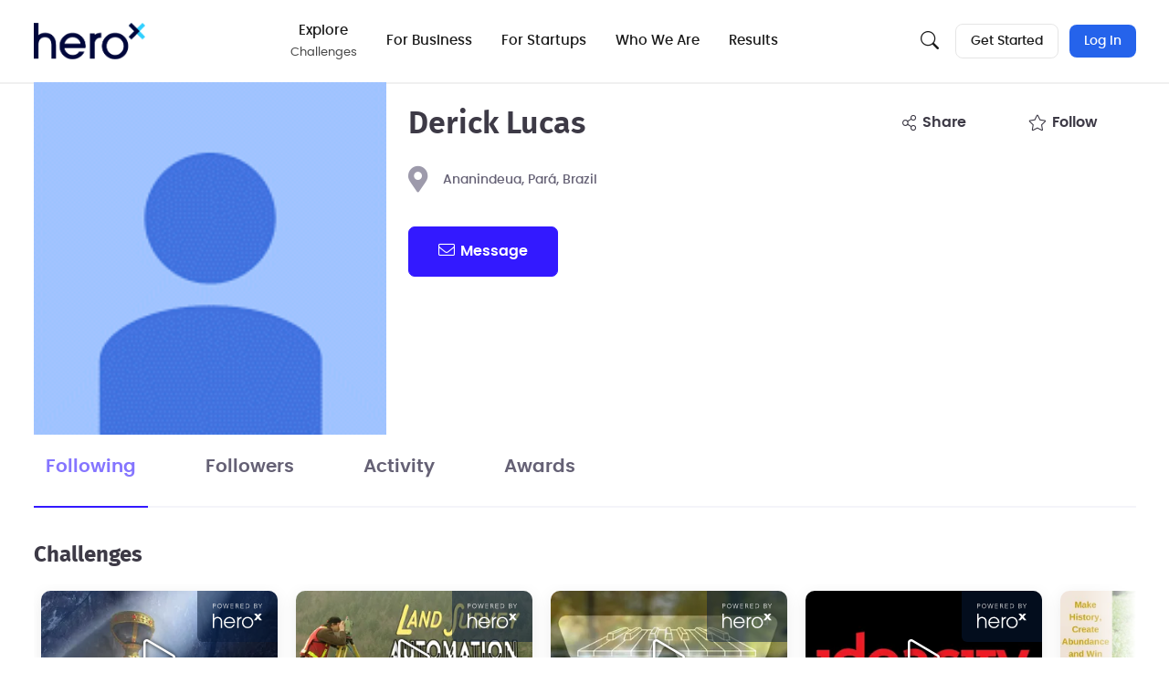

--- FILE ---
content_type: text/plain
request_url: https://www.google-analytics.com/j/collect?v=1&_v=j102&a=2108689741&t=pageview&_s=1&dl=https%3A%2F%2Fwww.herox.com%2Fcrowdsourcing-community%2Fdericklucas-68132&ul=en-us%40posix&dt=Derick%20Lucas&sr=1280x720&vp=1280x720&_u=YCDACEABBAAAACgAI~&jid=877773215&gjid=2020737122&cid=698503339.1768833822&tid=UA-43495955-1&_gid=208402619.1768833824&_r=1&_slc=1&z=1374361079
body_size: -449
content:
2,cG-PBMRL0DW09